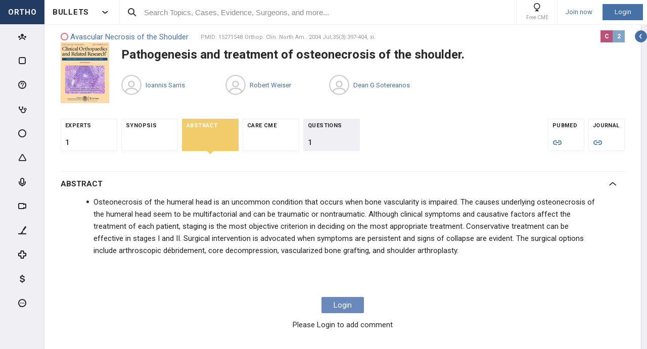

--- FILE ---
content_type: text/html; charset=utf-8
request_url: https://www.orthobullets.com/Site/VoteResults/ViewPracticeGraph/9237
body_size: 1124
content:






    <style>
        body, html {
            margin: 0;
        }

        .overlay {
            color: #999999;
            font-size: 11px;
            height: 27px;
            margin-top: -11px;
            position: absolute;
            top: 10px; /* chartArea top  */
            width: 80px;
            font-family: 'Roboto', sans-serif;
        }

        .vote-tooltip {
            font-family: "Arial";
            color: #6b98df;
            font-size: 12px;
        }

        .google-visualization-tooltip {
            border: none !important;
            background-color: transparent !important;
            box-shadow: none !important;
        }
    </style>
    <script src="/Content/bower_components/jquery/dist/jquery.min.js"></script>
<script src="/bundles/libs-critical.js?v=NEzRuR0xdmYgJzmm6M51vMdJNiFoai7nzk2Zb0bYTcY1"></script>
<script src="/bundles/critical.js?v=8d1LjR1owNNksKmIsNRtlIHVDq1yn0EReijjsF4ZOkA1"></script>
    <script type="text/javascript" src="https://www.gstatic.com/charts/loader.js"></script>
    <div id="chart_div"></div>
    <div class="overlay">
        <div>
            <span>AVE</span> <span>5.7</span>
        </div>
    </div>
    <script>
        google.charts.load('current', { packages: ['corechart', 'bar'] });
        google.charts.setOnLoadCallback(drawBasic);

        function drawBasic() {
            var data = google.visualization.arrayToDataTable([
                ['Element', 'Density', { role: 'style' }, { role: 'tooltip' }],
                [0,0,"#faf2d7","0 of 13"],
                [1,0,"#faf2d7","0 of 13"],
                [2,1,"#faf2d7","1 of 13"],
                [3,0,"#faf2d7","0 of 13"],
                [4,0,"#faf2d7","0 of 13"],
                [5,6,"#faf2d7","6 of 13"],
                [6,0,"#faf2d7","0 of 13"],
                [7,1,"#faf2d7","1 of 13"],
                [8,1,"#faf2d7","1 of 13"],
                [9,0,"#faf2d7","0 of 13"],
                [10,1,"#faf2d7","1 of 13"]
            ]);


            var options = {
                height: 150,
                legend: 'none',
                hAxis: {
                    viewWindow: {
                        min: -0.5,
                        max: 10.5
                    },
                    ticks: [0, 5, 10],
                    gridlines: {
                        color: 'transparent'
                    },
                    baselineColor: 'transparent',
                    textStyle: {
                        color: '#999999',
                        fontSize: 11
                    }
                },
                vAxis: {
                    textPosition: 'none',
                    gridlines: {
                        color: 'transparent'
                    },
                    baselineColor: '#F4F4F4'
                },
                chartArea: {
                    left: 0,
                    top: 0,
                    width: 278,
                    height: 130
                },
                bar: { groupWidth: "90%" },
                annotations: {
                    style: 'line'
                },
                tooltip:{
                    textStyle: {
                        fontName: 'Arial',
                        color: '#6b98df',
                        fontSize: 12,
                    },
                }
            };

            window.initColumnChart({options, data, element: document.getElementById('chart_div')});
        }
    </script>


--- FILE ---
content_type: text/html; charset=utf-8
request_url: https://www.orthobullets.com/Site/Ads/Tower?ItemTypeEnum=Topic&Id=3060&SubItemTypeEnum=Evidence&SubId=2650&TowerId=T-POST_VIEW-POST-2650&TowerPageId=POST_VIEW&TowerPageParam=2650&_=1769887743853
body_size: 1807
content:



<section class="tower tower--video" data-url="/video/view?id=108824"
         data-id="108824" data-item-type="Video"
         data-pageview="#tw/Video/108824"
          data-tower-campaign-id='89'  data-tower-campaign-type-id='0'  data-tower-id='T-POST_VIEW-POST-2650'  data-tower-page-id='POST_VIEW'  data-tower-page-param='2650' >

    <div class="tower__title">
        VIDEO

        <div class="tower__title-icon">
            <i class="icon icon-video-stroke"></i>
        </div>
    </div>

    <div class="tower__section-wrapper tower__section-wrapper--main">
        <a href="/video/view?id=108824&isTower=true"
           class="tower__content-title video-popup-button lead-button"
           data-is-tower="true"
           data-at="bottom middle"
           data-is-need-auth="True"
           data-item-type-id="6"
           data-item-id="108824"
           data-click-location-type="1"
           data-action-type="3">
            Continuous Perfusion Sensing Technology: Case Example in Chronic Exertional Compartment Syndrome - Edward Harvey, MD
        </a>

        <div class="tower__images-wrapper">
                <div class="tower__images">
            <a class="tower__image-button video-popup-button"
               data-is-need-auth="True"
               data-content-id="108824" data-is-tower="true" href="/video/view?id=108824&isTower=true&autoplay=true">

                <img src="https://i.vimeocdn.com/video/2038453672-42d803daf6ccc6a6f0c1a370808345d63fca0e928fd075801ce9c30c5c30b0c0-d_640x360?&amp;r=pad&amp;region=us" class="tower__image tower__image--video-header">
            </a>

    </div>





<div class="ortho-popup ortho-popup--importance ortho-popup--label-box ortho-popup--tower" data-content-id="108824">
<div class="level-label level-label--i5" data-level="A">
    A
</div>
</div>


        </div>




    <a class="tower__author qtiplink user-profile-popup" href="/user/474619/Edward-Harvey?isTower=true"
       data-is-tower="true" data-without-flipping="true" data-my="top right" data-is-need-auth="True"
       >
        <div class="tower__author-image  impressions-counter" 
             data-item-id="474619" data-item-type-id="7" data-target-location-type="0" data-target-size="1"
             style="background-image: url('https://upload.orthobullets.com/users/474619/users_638878244837974541.png?t=639054665462335181');"></div>
        <div class="tower__author-name-wrapper">

            <div class="tower__author-name">
                Edward Harvey
                    <span class="author-card__user-title">MD</span>
            </div>
        </div>
    </a>
    <div class="tower__author-specialty">
        Orthopaedic Surgeon - Trauma Specialty
    </div>


        <a class="video-popup-button tower__button tower__button--video tower__button--indent ortho-button  lead-button"
           data-is-need-auth="True"
           data-content-id="108824" data-is-tower="true" href="/video/view?id=108824&isTower=true&autoplay=true"
           data-item-type-id="6"
           data-item-id="108824"
           data-click-location-type="1"
           data-action-type="3">
            <i class="icon icon-play-arrow tower__button-play-icon"></i>Play Video
        </a>
    </div>

        <div class="tower__section-placeholder tower__section-placeholder--loaded">
            <div class="tower__section-wrapper tower__section-wrapper--dropdown">
                <div class="collapsable collapsable--tower">
                    <div class="collapsable__header">Description</div>

                    <div class="collapsable__content">
                        <div class="tower__info">
Continuous Perfusion Sensing Technology: Case Example in Chronic Exertional Compartment Syndrome - Edward Harvey, MD</div>
                    </div>
                </div>
            </div>
        </div>


    
    <div class="tower__section-placeholder tower__section-placeholder--loaded">
        <div class="tower__section-wrapper tower__section-wrapper--bottom-button tower__section-wrapper--without-border tower__section-wrapper--without-top-padding">
            <a class="video-popup-button tower__button tower__button--video ortho-button"
               data-is-need-auth="True"
               href="/video/view?id=108824">
                <i class="icon icon-play-arrow tower__button-play-icon"></i>Play Video
            </a>
        </div>
    </div>
    

</section>



--- FILE ---
content_type: text/html; charset=utf-8
request_url: https://www.orthobullets.com/Site/TestQuestion/QuestionControlItem
body_size: 2682
content:





<div id="3501" class="qbankTest topicquestion question-item  "
    data-id="3501"
    data-auto-update-enabled="False"
    data-tagged=""
    data-importance="Core"
    data-importanceid="1"
    data-levelid="1"
    data-in-scope="True"
    data-is-can-use-notes="False"
    data-is-auth="False"
    data-can-use-notesystem="False">



<section class="question" data-question-code=" OBQ11.78">
        <div class="question-popup-self-mastery" style="display:none;">
            <button type="button" class="card-slider__modal-btn card-slider__modal-btn--lab">
                <i class="icon icon-flask card-slider__icon-flask"></i>
            </button>

            <button type="button" class="card-slider__modal-btn card-slider__modal-btn--calculator">
                <i class="icon icon-calculator card-slider__icon-calculator"></i>
            </button>
        </div>
    
    <div class="question-notes-section " data-question-id="3501"
        data-is-preferend-section="false">
        <div>
                <div class="question__header">
                    <div class="breadcrumbs-section breadcrumbs-section--question question__breadcrumbs-section">
                            <a target="_blank" href="/shoulder-and-elbow/3060/avascular-necrosis-of-the-shoulder?bulletsViewType=bullet&bulletContentId=cea228d9-1e4b-4d67-b235-1ad9b0bda897&bulletAnchorId=a8055907-55bf-4da2-8a36-2ba4e1868cb6" data-id="null" data-anchor-id="null" class='breadcrumbs-section__path-item breadcrumbs-section__path-item--topic breadcrumbs-section__path-item--button'>
                                Avascular Necrosis of the Shoulder
                            </a>
                                    <a target="_blank" href="/shoulder-and-elbow/3060/avascular-necrosis-of-the-shoulder?bulletsViewType=bullet&bulletContentId=cea228d9-1e4b-4d67-b235-1ad9b0bda897&bulletAnchorId=a8055907-55bf-4da2-8a36-2ba4e1868cb6"
                                       data-id="cd300ae1-7cc5-4950-22a7-d69fac0a8bce" data-anchor-id="cd300ae1-7cc5-4950-22a7-d69fac0a8bce" class='breadcrumbs-section__path-item breadcrumbs-section__path-item--section breadcrumbs-section__path-item--button'>
                                        Etiology
                                    </a>
                                    <a target="_blank" href="/shoulder-and-elbow/3060/avascular-necrosis-of-the-shoulder?bulletsViewType=bullet&bulletContentId=cea228d9-1e4b-4d67-b235-1ad9b0bda897&bulletAnchorId=a8055907-55bf-4da2-8a36-2ba4e1868cb6"
                                       data-id="cea228d9-1e4b-4d67-b235-1ad9b0bda897" data-anchor-id="a8055907-55bf-4da2-8a36-2ba4e1868cb6" class='breadcrumbs-section__path-item breadcrumbs-section__path-item--bullet breadcrumbs-section__path-item--button'>
                                        Pathophysiology
                                    </a>
                                <span class="breadcrumbs-section__path-item breadcrumbs-section__path-item--without-link" href="/shoulder-and-elbow/3060/avascular-necrosis-of-the-shoulder?qid=3501">
                                    QID: 3501 (OBQ11.78)
                                </span>
                    </div>

                    <div class="question__statistic">


<div class="item-meta-information question__item-meta-information">
    <img class="item-meta-information__in-scope" src="/ux-svg/peak/target.svg" alt="In scope icon">

        <span class="ortho-tooltip level-label level-label--1 item-meta-information__level-label" data-level="L 1">
            L 1

            <div style="display: none;" class="ortho-tooltip-container ortho-tooltip--simple" data-class="ortho-tooltip--simple" data-at="top center" data-my="bottom center" data-adjustx="1" data-adjusty="1">
                Question Complexity
            </div>
        </span>

        <span class="ortho-tooltip level-label level-label--i1 item-meta-information__level-label" data-level="C">
            C

            <div style="display: none;" class="ortho-tooltip-container ortho-tooltip--simple" data-class="ortho-tooltip--simple" data-at="top center" data-my="bottom center" data-adjustx="1" data-adjusty="1">
                Question Importance
            </div>
        </span>

</div>

                    </div>
                </div>

            
            <div class="question__content">
                <div class="question__content-wrapper">
                    
                    <span class="question__code">
                        <span class="poll-create-section__tools-button question__show-results">
                            <i class="icon icon-stats"></i>
                        </span>
                        QID 3501 <span class="question__code-app-message">(Type "3501" in App Search)</span>
                    </span>
                    
                    <span class="question__original-popup-name" style="display: none;">
                        OITE 2011  | Question 78
                    </span>

                    <div id="question-notes-section-text3501" class="question__text question-notes-section-text notes-section-text-wrapper">
                                                                                                                                                        

                        A 66-year-old male presents with a three-month history of increasing right shoulder pain. He denies any trauma or prior shoulder problems, and has good rotator cuff strength. His medical history ...

                    </div>

                    <div class="question__images-mobile">


    <div class="figures iviewerimage-parent">
        <ul>
                    <li>
            <div alt='https://upload.orthobullets.com/question/3501/images/best%20shoulder%20avn.jpg' class="question__image iviewerimage" style="background-image: url('https://upload.orthobullets.com/question/3501/images/best%20shoulder%20avn.jpg');" 
                 data-my="top right" pageview="#popup/question/3501/image">
                <span class="question__image-letter">A</span>
            </div>
        </li> 


            

            

            

            

            

        </ul>
    </div>

                    </div>

                    <div class="answers loading-layout" data-id='3501'>
                        <div class='qbankTest__answer qbankTest__answer--type ortho-input qbankTest__answer--hidden'>
                            <label for="qbankTest__answer-input-3501" class="ortho-input__label">Type & Select Correct Answer</label>
                            <input id="qbankTest__answer-input-3501" class="ortho-input__input ortho-input__input--tall ortho-input__input--search" placeholder="Enter your answer">
                            <div class="qbankTest__answer-footer">
                                <div class="ortho-input__small-description">Type in at least one full word to see suggestions list</div>

                                <button type="button" class="qbankTest__return-answers ortho-link">Return multiple choice</button>
                            </div>
                        </div>

                        <div class='qbankTest__answer qbankTest__answer--choose '>



    <div class="comment-login comment-login-ab5f0611-f597-44c6-bc00-a884e7ed6c85 login-required comment-login--bottom-padding comment-login--top-padding comment-login--gray-background ">
        <a class="comment-login__link ortho-button dark-blue" href="/login?returnUrl=%2fevidence%2f15271548">Login</a>

        <p class="comment-login__text">Please Login to see full question</p>
    </div>



                            <div class="answerItem type-wrong">
                                <i class="answerNumber"></i>
                                <span class="hidden-choice" data-answer="0" style="display: none;">
                                    <input type="checkbox" id="AnswerOption0" name="AnswerOption0">
                                </span>
                            </div>
                        </div>

                    </div>
                </div>

                <div class="question__images">


    <div class="figures iviewerimage-parent">
        <ul>
                    <li>
            <div alt='https://upload.orthobullets.com/question/3501/images/best%20shoulder%20avn.jpg' class="question__image iviewerimage" style="background-image: url('https://upload.orthobullets.com/question/3501/images/best%20shoulder%20avn.jpg');" 
                 data-my="top right" pageview="#popup/question/3501/image">
                <span class="question__image-letter">A</span>
            </div>
        </li> 


            

            

            

            

            

        </ul>
    </div>

                </div>
            </div>
        </div>
    </div>
</section>

</div>



--- FILE ---
content_type: text/html; charset=utf-8
request_url: https://www.orthobullets.com/Site/Votes/GetFeatureVoteOptionSurgeons?voteOptionId=0&voteId=9237&_=1769887743856
body_size: 1653
content:



    <div>
        <div class="poll-result__content-title-number"><span class="poll-result__content-title-number--countries">8</span> &nbsp; <span>Countries</span> </div>
        


<div class="bubble-map bubble-map--banner" data-zoom="0" data-max-radius="30" data-info='[{"country":"GB","count":2},{"country":"US","count":2},{"country":"IT","count":1},{"country":"IQ","count":1},{"country":"AU","count":1},{"country":"RO","count":1},{"country":"CO","count":1},{"country":"KW","count":1}]'></div>



    </div>
    <div class="poll-result__top-surgeons">
        


    <div>
        <div class="poll-result__content-title-number"><span class="poll-result__content-title-number--surgeons">TOP</span> &nbsp; <span></span> &nbsp; <span> EXPERTS</span></div>
        


<div>

        <a class="user-ads user-ads--list qtiplink user-profile-popup" 
           href="/user/86836/Ahmed-Saber-MD-PhD?isTower=" 
           data-is-tower="False"
           data-is-need-auth="False">
            <div class="user-ads__number">
                1
            </div>

            <div class="user-ads__image impressions-counter"
                 data-item-id="86836"
                 data-item-type-id="7"
                 data-target-location-type="14"
                 data-target-size="0"
                 style="background-image: url('https://upload.orthobullets.com/users/86836_thumb.jpg?t=636818845170377560&amp;t=639054665477022356');">
            </div>

            <div class="user-ads__name">
                <span class="user-ads__name-title">Ahmed Saber, MD/PhD</span>
                <span class="user-ads__name-location">Worcestershire - UK, GB</span>
            </div>

            <div class="user-ads__flag flag-icon flag-icon-gb ortho-tooltip">
                    <div class="ortho-tooltip-container ortho-tooltip--simple ortho-tooltip--text ortho-tooltip--dark" style="display: none;" data-at="bottom middle" data-my="top middle" data-adjustx="1" data-adjusty="3">
                        United Kingdom of Great Britain and Northern Ireland
                    </div>
            </div>
            
        </a>
        <a class="user-ads user-ads--list qtiplink user-profile-popup" 
           href="/user/52365/Mohanad-Al-Salman-MD?isTower=" 
           data-is-tower="False"
           data-is-need-auth="True">
            <div class="user-ads__number">
                2
            </div>

            <div class="user-ads__image impressions-counter"
                 data-item-id="52365"
                 data-item-type-id="7"
                 data-target-location-type="14"
                 data-target-size="0"
                 style="background-image: url('https://upload.orthobullets.com/users/52365/users_637141344036464961.png?t=639054665477022356');">
            </div>

            <div class="user-ads__name">
                <span class="user-ads__name-title">Mohanad Al-Salman, MD</span>
                <span class="user-ads__name-location">baghdad, IQ</span>
            </div>

            <div class="user-ads__flag flag-icon flag-icon-iq ortho-tooltip">
                    <div class="ortho-tooltip-container ortho-tooltip--simple ortho-tooltip--text ortho-tooltip--dark" style="display: none;" data-at="bottom middle" data-my="top middle" data-adjustx="1" data-adjusty="3">
                        Iraq
                    </div>
            </div>
            
        </a>
        <a class="user-ads user-ads--list qtiplink user-profile-popup" 
           href="/user/176021/Flavio-Restrepo-MD?isTower=" 
           data-is-tower="False"
           data-is-need-auth="False">
            <div class="user-ads__number">
                3
            </div>

            <div class="user-ads__image impressions-counter"
                 data-item-id="176021"
                 data-item-type-id="7"
                 data-target-location-type="14"
                 data-target-size="0"
                 style="background-image: url('https://upload.orthobullets.com/users/176021_thumb.jpg?t=639054665477022356');">
            </div>

            <div class="user-ads__name">
                <span class="user-ads__name-title">Flavio Restrepo, MD</span>
                <span class="user-ads__name-location">La dorada, CO</span>
            </div>

            <div class="user-ads__flag flag-icon flag-icon-co ortho-tooltip">
                    <div class="ortho-tooltip-container ortho-tooltip--simple ortho-tooltip--text ortho-tooltip--dark" style="display: none;" data-at="bottom middle" data-my="top middle" data-adjustx="1" data-adjusty="3">
                        Colombia
                    </div>
            </div>
            
        </a>
        <a class="user-ads user-ads--list qtiplink user-profile-popup" 
           href="/user/14626/Gilberto-Consoli-MD?isTower=" 
           data-is-tower="False"
           data-is-need-auth="False">
            <div class="user-ads__number">
                4
            </div>

            <div class="user-ads__image impressions-counter"
                 data-item-id="14626"
                 data-item-type-id="7"
                 data-target-location-type="14"
                 data-target-size="0"
                 style="background-image: url('https://upload.orthobullets.com/users/14626/users_638174299294586256.png?t=639054665477022356');">
            </div>

            <div class="user-ads__name">
                <span class="user-ads__name-title">Gilberto Consoli, MD</span>
                <span class="user-ads__name-location">montebelluna, IT</span>
            </div>

            <div class="user-ads__flag flag-icon flag-icon-it ortho-tooltip">
                    <div class="ortho-tooltip-container ortho-tooltip--simple ortho-tooltip--text ortho-tooltip--dark" style="display: none;" data-at="bottom middle" data-my="top middle" data-adjustx="1" data-adjusty="3">
                        Italy
                    </div>
            </div>
            
        </a>
</div>
    </div>

    </div>
